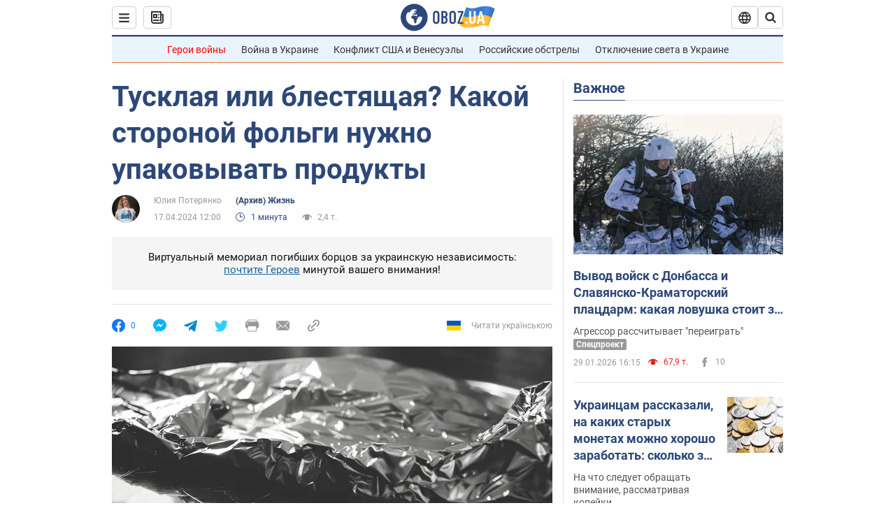

--- FILE ---
content_type: application/x-javascript; charset=utf-8
request_url: https://servicer.idealmedia.io/1418748/1?nocmp=1&sessionId=697c654c-07174&sessionPage=1&sessionNumberWeek=1&sessionNumber=1&scale_metric_1=64.00&scale_metric_2=256.00&scale_metric_3=100.00&cbuster=1769760076430484668511&pvid=899037c1-a796-43fb-82ed-fb107aef388b&implVersion=11&lct=1763555100&mp4=1&ap=1&consentStrLen=0&wlid=88a90a1d-6465-43cf-a07e-de80ba8984c3&uniqId=0cf43&niet=4g&nisd=false&evt=%5B%7B%22event%22%3A1%2C%22methods%22%3A%5B1%2C2%5D%7D%2C%7B%22event%22%3A2%2C%22methods%22%3A%5B1%2C2%5D%7D%5D&pv=5&jsv=es6&dpr=1&hashCommit=cbd500eb&apt=2024-04-17T12%3A00%3A00&tfre=3419&w=0&h=1&tl=150&tlp=1&sz=0x1&szp=1&szl=1&cxurl=https%3A%2F%2Fsoc.obozrevatel.com%2Ftusklaya-ili-blestyaschaya-kakoj-storonoj-folgi-nuzhno-upakovyivat-produktyi.htm&ref=&lu=https%3A%2F%2Fsoc.obozrevatel.com%2Ftusklaya-ili-blestyaschaya-kakoj-storonoj-folgi-nuzhno-upakovyivat-produktyi.htm
body_size: 829
content:
var _mgq=_mgq||[];
_mgq.push(["IdealmediaLoadGoods1418748_0cf43",[
["unian.net","11982503","1","Потеря двух городов на Донбассе приведет к краху фронта","Оба города хорошо укреплены, поэтому захватить их врагу будет сложно.","0","","","","1D7Z_6tU1-87jKXFVeBzhFApAyOpipRCgmRfkoFvpat_IflNQAcCFUhNU-7RqfNCJP9NESf5a0MfIieRFDqB_Kldt0JdlZKDYLbkLtP-Q-XTvd3EP6BASW2l4dPH2rjQ",{"i":"https://s-img.idealmedia.io/n/11982503/45x45/228x0x545x545/aHR0cDovL2ltZ2hvc3RzLmNvbS90LzQyNzAyNC8xODk5NzhmNGIxODlhOTg3NWJiMzZiYzdjOWNmZDJhMi5qcGVn.webp?v=1769760076-XpNPlGUJQfUZAMLh4Y2iapfvqM-f2hu1N5IM0-OmzKA","l":"https://clck.idealmedia.io/pnews/11982503/i/1298901/pp/1/1?h=1D7Z_6tU1-87jKXFVeBzhFApAyOpipRCgmRfkoFvpat_IflNQAcCFUhNU-7RqfNCJP9NESf5a0MfIieRFDqB_Kldt0JdlZKDYLbkLtP-Q-XTvd3EP6BASW2l4dPH2rjQ&utm_campaign=obozrevatel.com&utm_source=obozrevatel.com&utm_medium=referral&rid=da80f5a0-fdb1-11f0-b59d-d404e6f98490&tt=Direct&att=3&afrd=296&iv=11&ct=1&gdprApplies=0&muid=q0ugCBEsYl10&st=-300&mp4=1&h2=RGCnD2pppFaSHdacZpvmnsy2GX6xlGXVu7txikoXAu9RGCPw-Jj4BtYdULfjGweqWZ1ZO-tw1p4XvU9aUf71HQ**","adc":[],"sdl":0,"dl":"","category":"Общество Украины","dbbr":0,"bbrt":0,"type":"e","media-type":"static","clicktrackers":[],"cta":"Читати далі","cdt":"","tri":"da810559-fdb1-11f0-b59d-d404e6f98490","crid":"11982503"}],],
{"awc":{},"dt":"desktop","ts":"","tt":"Direct","isBot":1,"h2":"RGCnD2pppFaSHdacZpvmnsy2GX6xlGXVu7txikoXAu9RGCPw-Jj4BtYdULfjGweqWZ1ZO-tw1p4XvU9aUf71HQ**","ats":0,"rid":"da80f5a0-fdb1-11f0-b59d-d404e6f98490","pvid":"899037c1-a796-43fb-82ed-fb107aef388b","iv":11,"brid":32,"muidn":"q0ugCBEsYl10","dnt":2,"cv":2,"afrd":296,"consent":true,"adv_src_id":39175}]);
_mgqp();
